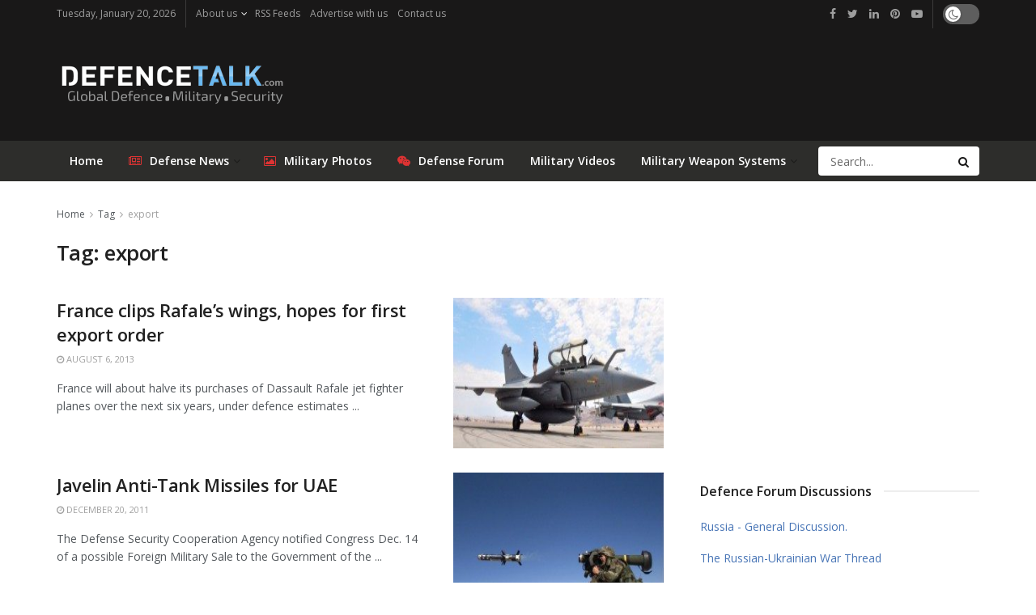

--- FILE ---
content_type: text/html; charset=utf-8
request_url: https://www.google.com/recaptcha/api2/aframe
body_size: 255
content:
<!DOCTYPE HTML><html><head><meta http-equiv="content-type" content="text/html; charset=UTF-8"></head><body><script nonce="g__1OabPbbgryRhpG8cjug">/** Anti-fraud and anti-abuse applications only. See google.com/recaptcha */ try{var clients={'sodar':'https://pagead2.googlesyndication.com/pagead/sodar?'};window.addEventListener("message",function(a){try{if(a.source===window.parent){var b=JSON.parse(a.data);var c=clients[b['id']];if(c){var d=document.createElement('img');d.src=c+b['params']+'&rc='+(localStorage.getItem("rc::a")?sessionStorage.getItem("rc::b"):"");window.document.body.appendChild(d);sessionStorage.setItem("rc::e",parseInt(sessionStorage.getItem("rc::e")||0)+1);localStorage.setItem("rc::h",'1768932763227');}}}catch(b){}});window.parent.postMessage("_grecaptcha_ready", "*");}catch(b){}</script></body></html>